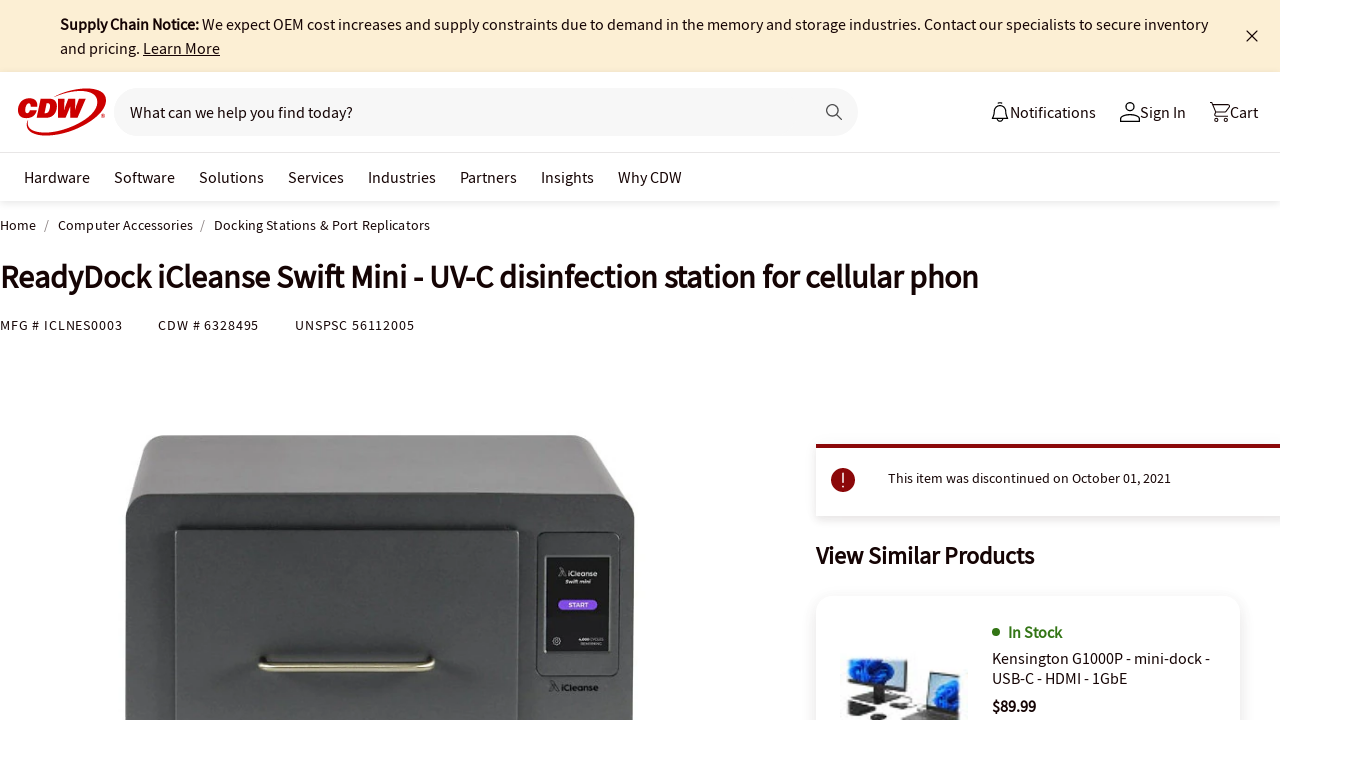

--- FILE ---
content_type: application/x-javascript;charset=utf-8
request_url: https://smetrics.cdw.com/id?d_visid_ver=5.2.0&d_fieldgroup=A&mcorgid=6B61EE6A54FA17010A4C98A7%40AdobeOrg&mid=81741531170854884334323289251628359918&ts=1768720908630
body_size: -115
content:
{"mid":"81741531170854884334323289251628359918"}

--- FILE ---
content_type: text/javascript; charset=UTF-8
request_url: https://cdw.needle.com/pload?v=10126B&cid=1768720912149&cids=2&ts=1768720912151&pcount=24&pdata=title%3DReadyDock%2520iCleanse%2520Swift%2520Mini%2520-%2520UV-C%2520disinfection%2520station%2520for%2520cellular%2520phon%2520-%2520ICLNES0003%2520-%2520Docking%2520Stations%2520%2526%2520Port%2520Replicators%2520-%2520CDW.com%26url%3Dhttps%253A%252F%252Fwww.cdw.com%252Fproduct%252Freadydock-icleanse-swift-mini-uv-c-disinfection-station-for-cellular-phon%252F6328495%26wn%3D912151%26ls%3D1%26ExternalNetwork%3Dtrue%26productId%3D6328495%26categoryId%3DComputer%2520Accessories%257CDocking%2520Stations%2520%2526%2520Port%2520Replicators%257CN%252FA%26productPrice%3D0%26inviteContext%3DComputer%2520Accessories%26setBrand%3DReadyDock%26PersistentId%3D%26CustomerSeq%3D%26EAccountUserEmailAddressSeq%3D%26ContactSeq%3D%26CustomerType%3D%26EAccountUserSeq%3D%26RecentOrderFlag%3D%26MSEnrolled%3D%26BrandDescription%3D%26MembershipPrintingSolution%3D%26MembershipShippingQualifier%3D%26MarketingEntitySegmentLevel3Description%3D%26MarketingEntitySegmentLevel2Description%3D%26lz%3DNA
body_size: 126
content:
Needle.setCookie('needleopt','Saant0-bots',3600);Needle.np="N190d1768720912149000110081d214a1081d214a1000000000000000000000000000000000";Needle.setCookie("needlepin",Needle.np,15552000);

--- FILE ---
content_type: text/javascript;charset=UTF-8
request_url: https://webobjects2.cdw.com/is/image/CDW/6328495_IS?req=set,json&handler=cbImageGallery1768720909930&callback=cbImageGallery1768720909930&_=1768720907255
body_size: -127
content:
/*jsonp*/cbImageGallery1768720909930({"set":{"pv":"1.0","type":"img_set","n":"CDW/6328495_IS","item":[{"i":{"n":"CDW/6328495"},"s":{"n":"CDW/6328495"},"dx":"1024","dy":"768","iv":"JtlP93"},{"i":{"n":"CDW/6328495a"},"s":{"n":"CDW/6328495a"},"dx":"1024","dy":"768","iv":"VXiPh0"},{"i":{"n":"CDW/6328495b"},"s":{"n":"CDW/6328495b"},"dx":"1024","dy":"768","iv":"UtbPf3"}]}},"");